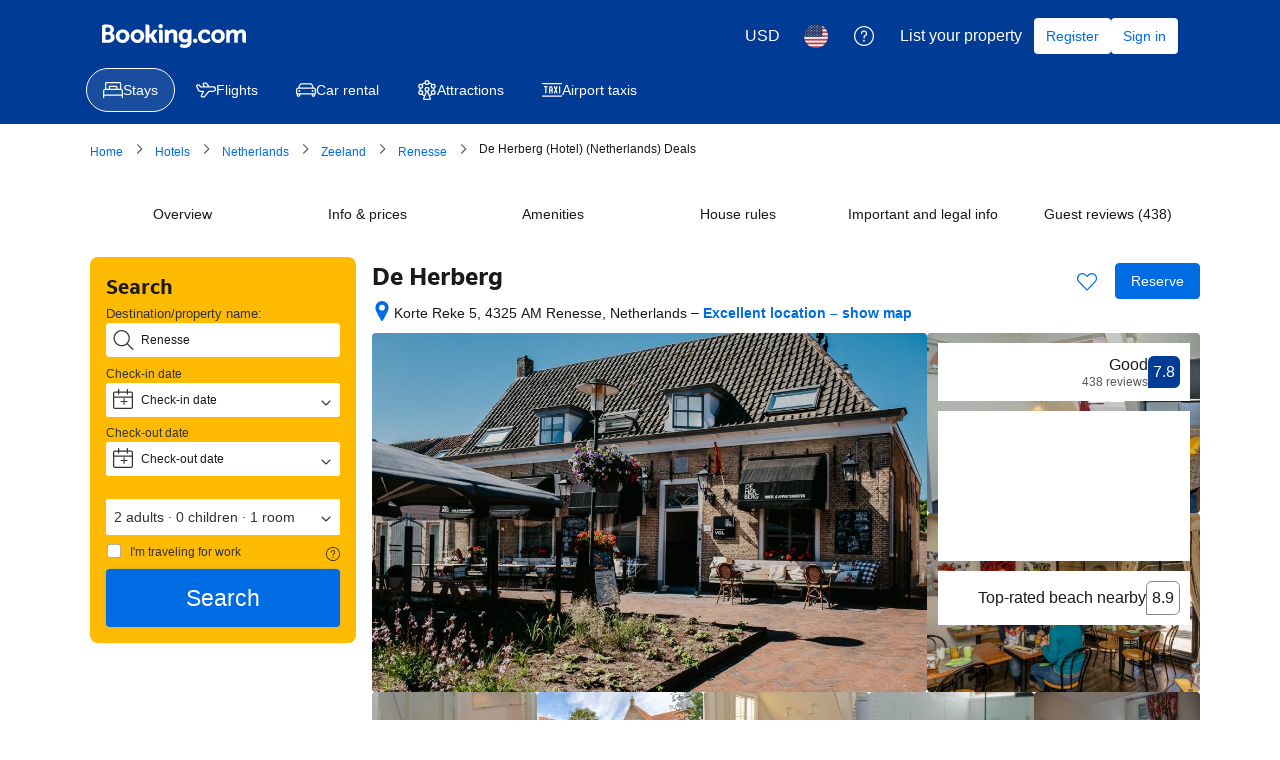

--- FILE ---
content_type: text/html; charset=UTF-8
request_url: https://www.booking.com/hotel/nl/pensionherbergrenesse.en.html?aid=339732&label=burghhaamstede-1031
body_size: 1811
content:
<!DOCTYPE html>
<html lang="en">
<head>
    <meta charset="utf-8">
    <meta name="viewport" content="width=device-width, initial-scale=1">
    <title></title>
    <style>
        body {
            font-family: "Arial";
        }
    </style>
    <script type="text/javascript">
    window.awsWafCookieDomainList = ['booking.com'];
    window.gokuProps = {
"key":"AQIDAHjcYu/GjX+QlghicBgQ/7bFaQZ+m5FKCMDnO+vTbNg96AGe85MAbDryaCIv+G5hkV9fAAAAfjB8BgkqhkiG9w0BBwagbzBtAgEAMGgGCSqGSIb3DQEHATAeBglghkgBZQMEAS4wEQQMfqv/41xp8mxCyZaoAgEQgDtphphf91j3ohtIdrkcZhOjtKVdO6T7EOagds3zsYaLwQPIN8cNivfF/va6SSQpupzbviLhd9a0ZTvohw==",
          "iv":"A6x+aAFnWwAAJSil",
          "context":"yCng0nvBJM9qkwiGtOtgfXkFq7a27KJKqU5UwexkDd4TnR3aseXGB15sHnXslMnaUMsjBFR+eRpbQg+yDuPwoDjt9qvdC2iiK1kWDcNv0WoxUtxs99M+D/xdwVNH/nSmIP59P/WTGSvAWUZjE97E8y20syYyr59faZmGD0d1jMkAW7Kf2kMXrIIer/4ycZB/Qeq4k+MNFHFTVyzJ+0Qg1pYZIIe3ewEgn+d0oEfpbqAKbf1Ivbvo57EF9h/iZzxruedG+SEB+8hiTC6Pbrzj2j8SDn7eDnkbFIxWqNtvFc86VIELubABrcbNS697txHIXHF0Dyy+iNuONe34W3lIJ8wiNwOr6a50TyB01F+tGypuL7M="
};
    </script>
    <script src="https://d8c14d4960ca.337f8b16.us-east-2.token.awswaf.com/d8c14d4960ca/a18a4859af9c/f81f84a03d17/challenge.js"></script>
</head>
<body>
    <div id="challenge-container"></div>
    <script type="text/javascript">
        AwsWafIntegration.saveReferrer();
        AwsWafIntegration.checkForceRefresh().then((forceRefresh) => {
            if (forceRefresh) {
                AwsWafIntegration.forceRefreshToken().then(() => {
                    window.location.reload(true);
                });
            } else {
                AwsWafIntegration.getToken().then(() => {
                    window.location.reload(true);
                });
            }
        });
    </script>
    <noscript>
        <h1>JavaScript is disabled</h1>
        In order to continue, we need to verify that you're not a robot.
        This requires JavaScript. Enable JavaScript and then reload the page.
    </noscript>
</body>
</html>